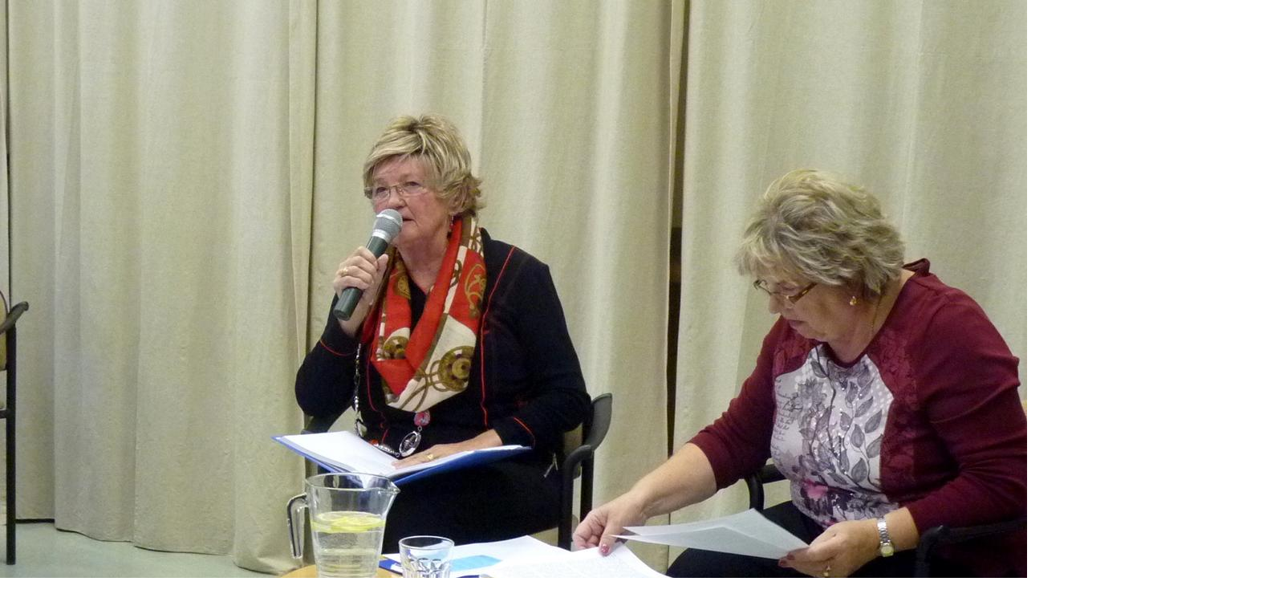

--- FILE ---
content_type: text/html; charset=UTF-8
request_url: https://www.centrum-zachar.cz/fotoalbum/seniori-seniorum-21.9.2017/k1600_p1130861_a1.-.html
body_size: 1002
content:
<?xml version="1.0" encoding="utf-8"?>
<!DOCTYPE html PUBLIC "-//W3C//DTD XHTML 1.0 Transitional//EN" "http://www.w3.org/TR/xhtml1/DTD/xhtml1-transitional.dtd">
<html lang="cs" xml:lang="cs" xmlns="http://www.w3.org/1999/xhtml">

    <head>

        <meta http-equiv="content-type" content="text/html; charset=utf-8" />
        <meta name="description" content="Centrum pro seniory Zachar v Kroměříži je spolek, který se zaměřuje na aktivní stáří a zdravý životní styl seniorů. Umožňuje seniorům seberealizaci v zájmové, umělecké a tvůrčí činnosti, organizuje vzdělávací kurzy, podporuje pohybovou aktivitu seniorů, společná setkávání a navazování nových přátelství." />
        <meta name="keywords" content="Centrum pro seniory,Klub seniorů,senior,Kroměříž,zdravotně postižená mládež" />
        <meta name="robots" content="all,follow" />
        <meta name="author" content="<!--/ u_author /-->" />
        <link rel="stylesheet" href="/style.1656712447.1.css" type="text/css" />
        
        <script type="text/javascript" src="https://www001.estranky.cz/user/js/index.js" id="index_script" ></script>
        <title>
            Centrum pro seniory Zachar
        </title>

        <style>
          body {margin: 0px; padding: 0px;}
        </style>
    </head>
<body>
    <script language="JavaScript" type="text/javascript">
    <!--
      index_setCookieData('index_curr_fullphoto', 1148);
    //-->
  </script>
  <a href="javascript: close();"><img src="/img/original/1148/k1600_p1130861_a1.jpg" border="0" alt="K1600_P1130861_A1" width="1599" height="1200"></a>

<!-- NO GEMIUS -->
</body>
</html>


--- FILE ---
content_type: text/css
request_url: https://www.centrum-zachar.cz/style.1656712447.1.css
body_size: 15049
content:
@font-face {
    font-family: "OpenSans-BoldItalic";
    src: url('https://s3b.estranky.cz/img/d/1000000300/OpenSans-BoldItalic.eot');
}
@font-face {
    font-family: "OpenSans-BoldItalic";
    src: url('https://s3b.estranky.cz/img/d/1000000300/OpenSans-BoldItalic.ttf') format("truetype");
}
@font-face {
    font-family: "OpenSans-SemiBoldItalic";
    src: url('https://s3b.estranky.cz/img/d/1000000300/OpenSans-SemiboldItalic.eot');
}
@font-face {
    font-family: "OpenSans-SemiBoldItalic";
    src: url('https://s3b.estranky.cz/img/d/1000000300/OpenSans-SemiboldItalic.ttf') format("truetype");
}
* {
    margin: 0;
    padding: 0;
}
#leaderboard-top {
  display: none!important;
  margin: 0 auto;
   width: 85%;
}
@media(min-width: 991px) {
  #leaderboard-top {
    display: block!important;
  }
}
#m-leaderboard-top {
  display: block!important;
}
@media(min-width: 991px) {
  #m-leaderboard-top {
    display: none!important;
    margin: 0 auto 15px;
    width: 100%;
  }
}
#m-square-1 {
  display: block!important;
  margin: 5px auto;
  width: 95%;
}
@media(min-width: 991px) {
 #m-square-1 {
    display: none!important;
  }
}
#square-1 {
  display: none!important;
}
@media(min-width: 991px) {
 #square-1 {
    display: inline-block!important;
  }
}

#m-sticky {
  display: inline-block;
}
@media(min-width: 991px) {
  #m-sticky {
     display: none!important;
  }
}

.accessibility-links {
    display: none;
}
#document {
    position: relative;
}
#document a {
    text-decoration: none;
    color: #594A5F;
    border-bottom: 1px solid #CCC;
}
#document a:hover {
    text-decoration: none;
    color: #594A5F;
    border-bottom: 1px solid #F6F6F6;
}
img {
    border: none;
}
.clear {
    clear: both;
    height: 0px;
    width: 100%;
}
*:first-child+html #clear1 {
    line-height: 10px;
}
input, textarea {
    font-family: Arial;
    background: #F1F1F1;
    border: 1px solid;
    border-color: #c1bfc3 #dcdadf #dcdadf #c1bfc3; 
    border-radius: 3px;
    box-shadow: 1px 1px 2px 0 #CCC inset;
}
#basket_preview_form input, #product-detail input, #sendsearch, #send-mail-list, #individual, #firm, #sameaddress, #usernewsletter{
    border: none;
    box-shadow: none;
    background: none;
    border-radius: 0;
}
#basket_preview_form table td.title + td input {
    border: 1px solid;
    border-color: #C1BFC3 #DCDADF #DCDADF #C1BFC3;
    border-radius: 3px;
}
input.submit {
    box-shadow: none;
    border-radius: 0;
}
hr {
    display: none;
}
fieldset {
    border: none;
}
html, body {
    text-align: center;
}
body {
    background: url('https://s3b.estranky.cz/img/d/1000000300/bg.jpg') repeat 0 0;
    color: #594A5F;
    font-family: Arial;
    font-size: 13px;
    line-height: 20px;
}
#whole-page {
    text-align: left;
    position: relative;
}
#document {
    background: url('https://s3b.estranky.cz/img/d/1000000300/document_in.png') repeat-y 0 0;
    margin: 0 auto;
    width: 982px;
}
*html #document {
    background: url('https://s3b.estranky.cz/img/d/1000000300/document_in_ie6.gif') repeat-y 0 0;
    overflow: hidden;
    position: static;
}
*html #body {
    margin-top: -20px;
}
#content {text-shadow: 1px 1px 1px white;}

/*******************************************HEADER*******************************************/
#header {
    background: url('https://s3b.estranky.cz/img/d/1000000300/bg.jpg') repeat 0 0;
    width: 980px;
    margin-left: 1px;
}
#header .inner_frame {
    padding: 35px 0;
}
h1.head-left {
    text-align: left;
}
h1.head-center {
    text-align: center;
}
h1.head-right {
    text-align: right;
}
#header h1 a:hover {
    text-decoration: none;
    border: none;
}
#header .inner_frame h1 a {
    font-family: "OpenSans-BoldItalic";
    font-size: 29px;
    background: url('https://s3b.estranky.cz/img/d/1000000300/head_title_left.png') no-repeat 0% 63%;
    padding-left: 153px;
    line-height: 35px;
    border-bottom: none;
    display: inline-block;
}
* html #header .inner_frame h1 a {
    background: url('https://s3b.estranky.cz/img/d/1000000300/head_title_left_ie6.gif') no-repeat 0% 63%;
}
#header .inner_frame h1 a span {
    background: url('https://s3b.estranky.cz/img/d/1000000300/head_title_right.png') no-repeat 100% 63%;
    padding-right: 153px;
    display: block;
}
* html #header .inner_frame h1 a span {
    background: url('https://s3b.estranky.cz/img/d/1000000300/head_title_right_ie6.gif') no-repeat 100% 63%;
}




/************************************************MENU*******************************************/
#clear2 {
    background: url('https://s3b.estranky.cz/img/d/1000000300/menu_bottom.png') no-repeat 0% -7px;
    height: 95px;
    width: 980px;
}
#navigation {
    width: 980px;
    padding-top: 3px;
    background: url('https://s3b.estranky.cz/img/d/1000000300/menu_top.jpg') no-repeat 0 0;
    position: relative;
    top: 0;
    left: 0;
    text-shadow: 1px 1px 1px #666;
}
* html #navigation {
    z-index: 3000;
    position: static;
}
*:first-child+html #navigation {
    position: static;
    line-height: 10px;
    padding-top: 5px;
}
#navigation menu:after, #basket_preview_form fieldset p:after {
    clear: both;
    content: ".";
    display: block;
    height: 0;
    line-height: 0;
    visibility: hidden;
}
* html #navigation menu, * html #basket_preview_form fieldset p {zoom: 1;}
*:first-child+html #navigation menu, *:first-child+html #basket_preview_form fieldset p {zoom: 1;}
* html #clear2 {
    background: url('https://s3b.estranky.cz/img/d/1000000300/menu_bottom_ie6.gif') no-repeat 0% 0%;
    z-index: 1000;
    position: static;
    margin-top: -20px;
}
#navigation h2 {
    display: none;
}
#navigation menu {
    background: url('https://s3b.estranky.cz/img/d/1000000300/menu_center.jpg') repeat-y 0 0;
    height: 100%;
    padding: 0 60px;
    text-align: center;
}
* html #navigation menu{
    padding-bottom: 0;
    margin-bottom: 0;
}
*:first-child+html #navigation menu {
    padding: 0 0 0 25px;
}
nav menu > li.level_1 {overflow: unset !important;}
ul.level_2 { position: absolute; top: 40px; z-index:999; background: #DE4343; border: 1px solid white;}
ul.level_2 > li { display: block !important; width: 100%;}
ul.level_2 > li > a {float: none;}
#navigation menu li {
    line-height: 55px;
    display: inline-table;
    position: relative;
    margin: 0 5px;
    list-style: none;
    text-align: left;
}
* html #navigation menu li {
    height: 55px;
}
*:first-child+html #navigation menu li {
    display: block;
    float: left;
    overflow: visible !important;
}
#navigation menu li a {
    white-space: nowrap;
    padding: 4px 9px 4px 0;
    text-decoration: none;
    color: #FFF;
    font-weight: bold;
    font-size: 15px;
    border-bottom: none;
    position: relative;
}
* html #navigation menu li a {
    padding: 0 9px 0 0px;
    display: inline-block;
    margin-top: 15px;
    height: 26px;
    line-height: 26px
}
*:first-child+html #navigation menu li a {
    padding: 0 9px 0 0;
    height: 50px;
}
#navigation menu li a span {
    padding: 4px 0 4px 8px;
}
* html #navigation menu li a span { 
    margin-right: 0px;
    display: inline-block;
    height: 18px;
    line-height: 18px
}
*:first-child+html #navigation menu li a span {
    padding-right: 2px;
}
#navigation menu li a:hover, #navigation menu li.submenu-over a:hover {
    background: url('https://s3b.estranky.cz/img/d/1000000300/menu-li-right.png') no-repeat 100% -26px;
    text-decoration: none;
    border-bottom: none;
    color: #cd4139;
    text-shadow: 1px 1px 1px white;
}
* html #navigation menu li a:hover, * html #navigation menu li.submenu-over a:hover {
    background: url('https://s3b.estranky.cz/img/d/1000000300/menu-li-right_ie6.gif') no-repeat 100% -26px;
}
#navigation menu li a:hover span, #navigation menu li.submenu-over a:hover span {
    background: url('https://s3b.estranky.cz/img/d/1000000300/menu-li.png') no-repeat 0 -26px;
}
* html #navigation menu li a:hover span, * html #navigation menu li.submenu-over a:hover span {
    background: url('https://s3b.estranky.cz/img/d/1000000300/menu-li_ie6.gif') no-repeat 0 -26px;
}
#navigation menu li.current a, #navigation menu li.submenu-over a {
    background: url('https://s3b.estranky.cz/img/d/1000000300/menu-li-right.png') no-repeat 100% 0;
    text-decoration: none;
    color: #FFF;
    text-shadow: 1px 1px 1px #666;
}
* html #navigation menu li.current a, * html #navigation menu li.submenu-over a {
    background: url('https://s3b.estranky.cz/img/d/1000000300/menu-li-right_ie6.gif') no-repeat 100% 0;
}
#navigation menu li.current a span, #navigation menu li.submenu-over a span {
    background: url('https://s3b.estranky.cz/img/d/1000000300/menu-li.png') no-repeat 0 0;
}
* html #navigation menu li.current a span, * html #navigation menu li.submenu-over a span {
    background: url('https://s3b.estranky.cz/img/d/1000000300/menu-li_ie6.gif') no-repeat 0 0;
}


/********************************************SUBMENU*****************************************/
#navigation menu li.submenu-over {
    position: relative;
    z-index: 9999;
}
#navigation menu li ul.classic, #navigation menu li ul.submenu, #navigation menu li ul.click, #navigation menu li ul.onmouse {
    display: none;
}
#navigation menu li.submenu-over ul.onmouse, #navigation menu li:hover ul.onmouse, #navigation menu li.submenu-over ul.click {
    position: absolute;
    top: 19px;
    left: 1px;
    list-style: none;
    display: block;
    background: #b0312a;
    margin: 0px;
    padding: 0;
    width: 400px;
    text-align: left;
    border: 1px solid #FFF;
    box-shadow: 0 0 1px 1px #FFF;
    overflow: hidden;
}
* html #navigation menu li.submenu-over ul.onmouse, * html #navigation menu li:hover ul.onmouse, * html #navigation menu li.submenu-over ul.click {
    top: 40px;
    z-index: 8000;
    float: left;
}
*:first-child+html #navigation menu li.submenu-over ul.onmouse, *:first-child+html #navigation menu li:hover ul.onmouse, *:first-child+html #navigation menu li.submenu-over ul.click {
    top: 40px;
}
#navigation menu li.submenu-over ul.onmouse li, #navigation menu li:hover ul.onmouse li, #navigation menu li.submenu-over ul.click li {
    list-style: none;
    width: 400px;
    float: none;
    margin: 10px 8px 10px 15px;
    display: block;
    line-height: 27px;
    overflow: hidden;
}
* html #navigation menu li.submenu-over ul.onmouse li, * html #navigation menu li:hover ul.onmouse li, * html #navigation menu li.submenu-over ul.click li {
    margin: 0px 8px 0 15px;
    line-height: 30px;
    padding: 0;
    height: auto;
    position:relative;
}
#navigation menu li.submenu-over ul.onmouse li a, #navigation menu li:hover ul.onmouse li a, #navigation menu li.submenu-over ul.click li a {
    background: none;
    white-space: normal;
}
* html #navigation menu li.submenu-over ul.onmouse li a, * html #navigation menu li:hover ul.onmouse li a, * html #navigation menu li.submenu-over ul.click li a {
    line-height: 30px;
    padding: 0;
    display: inline;
    margin: 10px 0;
    text-decoration: underline;
}
*:first-child+html #navigation menu li.submenu-over ul.onmouse li a, *:first-child+html #navigation menu li:hover ul.onmouse li a, *:first-child+html #navigation menu li.submenu-over ul.click li a  {
    border-bottom: 1px solid #CCC;
    padding: 0;
}
#navigation menu li.submenu-over ul.onmouse li a span, #navigation menu li:hover ul.onmouse li a span, #navigation menu li.submenu-over ul.click li a span {
    background: none;
}
* html #navigation menu li.submenu-over ul.onmouse li a span, * html #navigation menu li:hover ul.onmouse li a span, * html #navigation menu li.submenu-over ul.click li a span  {
    padding: 0;
    display: inline;
}
*:first-child+html #navigation menu li.submenu-over ul.onmouse li a span, *:first-child+html #navigation menu li:hover ul.onmouse li a span, *:first-child+html #navigation menu li.submenu-over ul.click li a span {
    padding: 0;
}
#navigation menu li.submenu-over ul.onmouse li a:hover, #navigation menu li:hover ul.onmouse li a:hover, #navigation menu li.submenu-over ul.click li a:hover {
    background: url('https://s3b.estranky.cz/img/d/1000000300/menu-li-right.png') no-repeat 100% -26px;
    text-decoration: none;
    color: #cd4139;
}
* html #navigation menu li.submenu-over ul.onmouse li a:hover, * html #navigation menu li:hover ul.onmouse li a:hover, * html #navigation menu li.submenu-over ul.click li a:hover {
    text-decoration: none;
    color: #FFF;
    background: none;
}
*:first-child+html #navigation menu li.submenu-over ul.onmouse li a:hover, *:first-child+html #navigation menu li:hover ul.onmouse li a:hover, *:first-child+html #navigation menu li.submenu-over ul.click li a:hover {
    border: 1px solid #b0312a;
    color: #FFF;
    background: none;
}
#navigation menu li.submenu-over ul.onmouse li a:hover span, #navigation menu li:hover ul.onmouse li a:hover span, #navigation menu li.submenu-over ul.click li a:hover span {
    background: url('https://s3b.estranky.cz/img/d/1000000300/menu-li.png') no-repeat 0 -26px;  
}
* html #navigation menu li.submenu-over ul.onmouse li a:hover span, * html #navigation menu li:hover ul.onmouse li a:hover span, * html #navigation menu li.submenu-over ul.click li a:hover span {
    background: none;
}
*:first-child+html #navigation menu li.submenu-over ul.onmouse li a:hover span, *:first-child+html #navigation menu li:hover ul.onmouse li a:hover span, *:first-child+html #navigation menu li.submenu-over ul.click li a:hover span {
    background: none;
}
* html menu.menu-type-onclick li.submenu-over {
    overflow: visible !important;
}



/********************************************NAV-COLUMN************************************/
.column {
    float: right;
    width: 283px;
    margin-top: -60px;
    position: relative;
    margin-right: 40px;
}
* html .column {
    margin-right: 20px;
    z-index: 10;
}
.column .column {
    float: none;
    margin: 0;
}
#portrait {
    background: url('https://s3b.estranky.cz/img/d/1000000300/portrait.png') no-repeat 100% 0%;
    padding: 10px 0 0 0;
}
* html #portrait {
    background: url('https://s3b.estranky.cz/img/d/1000000300/portrait_ie6.gif') no-repeat 100% 0%;
}
#portrait .inner_frame {
    background: url('https://s3b.estranky.cz/img/d/1000000300/portrait_inner_frame.png') no-repeat 100% 100%;
}
* html #portrait .inner_frame {
    background: url('https://s3b.estranky.cz/img/d/1000000300/portrait_inner_frame_ie6.gif') no-repeat 100% 100%;
}
.section {
    background: url('https://s3b.estranky.cz/img/d/1000000300/section.png') no-repeat 100% 100%;
    margin: 10px 0;
    padding-bottom: 15px;
}
* html .section {
    background: url('https://s3b.estranky.cz/img/d/1000000300/section_ie6.gif') no-repeat 100% 100%;
}
.section h2 {
    font-family: "OpenSans-BoldItalic";
    font-size: 19px;
    background: url('https://s3b.estranky.cz/img/d/1000000300/section_h2.png') no-repeat 0 0;
    line-height: 40px;
    color: #f6f6f6;
    padding: 16px 35px 0px 25px;
    height: 45px;
    text-shadow: 1px 1px 2px #666;
    font-weight: 500;
}
* html .section h2 {
    padding-bottom: 5px;
    background: url('https://s3b.estranky.cz/img/d/1000000300/section_h2_ie6.gif') no-repeat 0 0;
}
.section .inner_frame {
    background: url('https://s3b.estranky.cz/img/d/1000000300/sec_inner_frame.png') repeat-y 0 0;
    margin-left: 5px;
    padding: 15px 25px 30px 24px;
    overflow: hidden;
}
* html .section .inner_frame {
    background: url('https://s3b.estranky.cz/img/d/1000000300/sec_inner_frame_ie6.gif') repeat-y 0 0;
    position: relative;
    width: 278px;
}
.section ul {
    margin-right: 11px;
}
.section li {
    list-style: none;
    border-bottom: 1px solid #FFF;
}
#ecategory li {
    border-bottom: none;
}
#nav-column .section li a {
    color: #594A5F;
    display: block;
    border-bottom: 1px solid #D2D0D3;
    padding: 4px 0 4px 0;
    font-weight: bold;
    overflow: hidden;
    word-wrap: break-word;
}
#nav-column .section li a:hover {
    color: #777;
    border-bottom: 1px solid #D2D0D3;
}
#portrait .inner_frame img, #last-photo .inner_frame img, #last-photo .inner_frame a, #last-photo .inner_frame a:hover, #block-comments .comment .comment-answer a:hover {
    border: none;
}
#portrait .inner_frame, #last-photo .inner_frame {
    text-align: center;
    padding: 15px 30px 30px 30px;
}
#portrait .inner_frame a {
    display: block;
    background: url('https://s3b.estranky.cz/img/d/1000000300/portrait-img.jpg') repeat-y 50% 0%;
    border-bottom: none;
}
#languages .inner_frame a {
    margin: 5px 9px 3px 0;
    white-space: nowrap;
    float: left;
}
#contact-nav p {
    margin: 15px 0;
    word-wrap: break-word;
}
#photo-album-nav li.current a, #ecategory .inner_frame li ul li a {
    background: url('https://s3b.estranky.cz/img/d/1000000300/photo_li.gif') no-repeat 0 50%;
    padding-left: 17px;
}
#ecategory li.current a {
    text-decoration: underline;
}
#ecategory li.current ul li a {
    text-decoration: none;
}
div#fb-likebox-feed, div#fb-likebox-feed div#fb-likebox-feed_div { overflow: hidden; }

#send-mail-list, #sendsearch, #block-comments form input.submit, #login input.submit, #eshop .submit, #eshop .login-info fieldset p span.clButton input, #eshop .login-info fieldset p span.i_submit input{
    background: url('https://s3b.estranky.cz/img/d/1000000300/button_left.png') no-repeat 0 0;
    border: none;
    height: 32px;
    color: #FFF;
    font-weight: bold;
    cursor: pointer;
    font-size: 12px;
    text-transform: uppercase;
    text-shadow: 1px 1px 1px #666;
    padding: 0 4px 0 7px;
}
#eshop .login-info fieldset p span.clButton input, #eshop .login-info fieldset p span.i_submit input {
    width: auto;
}
* html #send-mail-list, * html #sendsearch, * html #block-comments form input.submit, * html #login input.submit, * html #eshop .submit {
    padding: 0px 0px 0px 4px;
}
*:first-child+html #send-mail-list, *:first-child+html #sendsearch, *:first-child+html #block-comments form input.submit, *:first-child+html #login input.submit, *:first-child+html #eshop .submit {
    padding: 0 4px 1px 7px;
}
.clButton, .i_submit {
    background: url('https://s3b.estranky.cz/img/d/1000000300/button_right.png') no-repeat 100% 0;
    padding-right: 3px;
    display: inline-block;
}
#mail-list-key, #key, #login form div input {
    height: 29px;
    padding: 0 5px;
    padding-top/*\**/: 4px\9;
    height/*\**/: 23px\9;
    width: 125px;
    margin: 0 5px 0 0;
    color: #8f8f8f;
    font-style: italic;
    font-weight: bold;
    overflow: hidden;
}
* html #mail-list-key, * html #key, * html #login form div input {
    overflow-y: visible;
    overflow-x: hidden;
    float: left;
    width: 115px;
    padding: 5px;
    display: block;
    line-height: 19px;
}
*:first-child+html #mail-list-key, *:first-child+html #key, *:first-child+html #login form div input {
    margin-bottom: 2px;
    width: 105px;
    padding-top: 5px;
    height: 23px;
}
#login label {
    float: none;
    width: auto
}
#login form div input {
    float: none;
    width: 208px;
}
* html #login form div input {
    width: 208px;
}
*:first-child+html #login form div input {
    width: 208px;
}
#login span.clButton, #login span.i_submit {
    float: right;
    margin-right: 8px;
}
* html #login span.clButton, * html #login span.i_submit {
    margin-top: 10px;
    margin-right: 20px;
}
#login form p {
    margin-top: 10px;
}
#login form a {
    display: inline;
}
* html #login form p a {
    margin-right: 5px;
}
*:first-child+html #login form a {
    display: block;
    border: none;
}
#login span.clButton, #login span.i_submit, #login form div label {
    margin-top: 5px;
}
#calendar {
    color: #554a59;
}
* html #calendar .inner_frame table,* html #stats .inner_frame table {
    font-size:13px;
}
#calendar caption {
    display: none;
}
#calendar table {
    width: 220px;
    text-align: center;
    border-collapse: collapse;
    border-color: #d9d9d9;
    border-width: 1px;
}
#archive-month .archive-nav-c a {
    text-transform: capitalize;
}
#calendar table, #calendar table thead, #calendar table thead tr, #calendar table thead tr td, #calendar table thead tr th{
    border: none;
}
#calendar table thead tr td {
    font-weight: bold;
    font-style: italic;
}
* html div#calendar table thead tr td {
    overflow: hidden;
}
#calendar .archive-nav-l, #calendar .archive-nav-r, #calendar .archive-nav-l a, #calendar .archive-nav-r a {
    background: url('https://s3b.estranky.cz/img/d/1000000300/calendar_month.png') no-repeat
}
#calendar .archive-nav-l {
    background-position: -32px 2px;
}
#calendar .archive-nav-r {
    background-position: -32px -20px;
}
#calendar .archive-nav-l a {
    background-position: 1px 2px;
}
#calendar .archive-nav-l a:hover {
    background-position: -32px 2px;
}
#calendar .archive-nav-r a {
    background-position: 1px -19px;
}
#calendar .archive-nav-r a:hover {
    background-position: -32px -19px;
}
#calendar .archive-nav-l {
    background-position/*\**/: -26px 3px\9
}
#calendar .archive-nav-r {
    background-position/*\**/: -25px -19px\9
}
#calendar #archive-small .archive-nav-l {
    background-position/*\**/: -32px 3px\9
}
#calendar #archive-small .archive-nav-r {
    background-position/*\**/: -32px -19px\9
}
*:first-child+html #calendar .archive-nav-l {
    background-position: -32px 3px;
}
*:first-child+html #calendar .archive-nav-r {
    background-position: -32px -20px;
}
* html #calendar #archive-small .archive-nav-c a {
    padding: 0;
}
* html #calendar .archive-nav-l {
    background-position: -32px 2px;
}
* html #calendar .archive-nav-r {
    background-position: -32px -20px;
}
#calendar .archive-nav-l a, #calendar .archive-nav-l, #calendar .archive-nav-r a, #calendar .archive-nav-r {
    display: inline-block;
    font-size: 0;
    height: 18px;
    width: 18px;
    color: #F6F6F6;
    border: none;
}
#archive-days th {
    font-weight: normal;
    padding: 6px 0;
}
#calendar table tbody {
    border: none;
}
#calendar table tbody tr td {
    height: 29px;
    width: 29px;
    border: 1px solid #CECECE;
    font-weight: bold;
    font-size: 13px;
}
#calendar table tbody tr td a {
    background: url('https://s3b.estranky.cz/img/d/1000000300/calendar_a.png') no-repeat 0 0;
    display: block;
    padding: 5px 0;
    color: #FFF;
    text-shadow: 1px 1px 1px #666;
    border: none;
}
* html #calendar table tbody tr td a {
    padding: 6px 0px;
    width: 30px;
}
#calendar table tbody tr td a:hover {
    color: #FFF;
    border-bottom: none;
}
#calendar .day_empty {
    background-color: #F6F6F6;
}
#calendar .day_inactive {
    background-color: #FFF;
}
#calendar #archive-small td.archive-nav-c a {
    display: inline;
    background: none;
    color: #594A5F;
    text-shadow: 1px 1px 1px white;
}
#calendar #archive-small td.archive-nav-c a:hover {
    color: #777;
}
#calendar #archive-small td{
    border: none;
}
#calendar #archive-small .archive-nav-l a, #calendar #archive-small .archive-nav-r a {
    display: block;
    padding: 0;
}
#calendar #archive-small .archive-nav-c {
    height: auto;
    width: 155px;
}
#stats .inner_frame table tbody tr th, #stats .inner_frame table tfoot tr th {
    display: block;
    margin-right: 5px;
    text-align: left;
}
#stats .inner_frame table tbody tr td, #stats .inner_frame table tfoot tr td {
    text-align: left;
}
#fb_likebox_width {
    width: 182px;
    margin: 0 auto;
}



/*************************************************BODY***************************************/

#breadcrumb-nav {
    color: white;
    margin: -73px 0 0 41px;
    position: relative;
    width: 900px;
    font-size: 11px;
    text-shadow: 1px 1px 1px black;
    height: 100%;
    width: 602px;
}
#breadcrumb-nav a {
    color: #FFF;
    text-decoration: underline;
    padding-right: 15px;
    margin-right: 7px;
    background: url('https://s3b.estranky.cz/img/d/1000000300/breadcrumb_nav.png') no-repeat 100% 75%;
    border: none;
}
* html #breadcrumb-nav a {
    background: url('https://s3b.estranky.cz/img/d/1000000300/breadcrumb_nav_ie6.gif') no-repeat 100% 75%;
}
#breadcrumb-nav a:hover {
    color: #FFF;
    text-decoration: none;
}
#logo-in-content {
    height: 200px;
    margin: 30px;
    background: #F6F6F6 url('/img/ulogo.2.jpeg') no-repeat;
}
#content {
    background: url('https://s3b.estranky.cz/img/d/1000000300/content.png') no-repeat 0 0;
    float: left;
    &float: none;
    width: 603px;
    position: relative;
    margin-left: 40px;
    margin-top: -50px;
}
* html #content {
    background: url('https://s3b.estranky.cz/img/d/1000000300/content_ie6.gif') no-repeat 0 0;
    overflow: hidden;
    display: block;
}
#content ul, #content ol {
    padding-left: 15px;
}
#content h2 {
    background: url('https://s3b.estranky.cz/img/d/1000000300/line_h2.jpg') repeat-x 0 100%;
    font-family: "OpenSans-SemiBoldItalic";
    padding: 0 0 10px 0;
    width: 535px;
    color: #4D4251;
    font-size: 25px;
    overflow: hidden;
    word-wrap: break-word;
    margin-bottom: 10px;
    line-height: 1.1em;
}
#content .editor-area h2 {
    background: none;
    font-size: 23px;
    margin-bottom: 0;
}
#perex, #articles, #photo-album, #archive, #content .article, #slide, #rss-channels, #eshop .products, #product-search {
    background: transparent url('https://s3b.estranky.cz/img/d/1000000300/content_bg.png') repeat-y 0 0; 
    padding: 0 37px 15px 30px;
    display: block;
}
* html #perex, * html #articles, * html #photo-album, * html #archive, * html #content .article, * html #slide, * html #rss-channels {
    background: #FFF url('https://s3b.estranky.cz/img/d/1000000300/content_bg_ie6.gif') repeat-y 0 0; 
}
* html #articles {
    position: relative;
} 
#perex .editor-area {
    padding-bottom: 15px;
}
#content #articles .section_article h3 {
    margin-bottom: 5px;
}
#content #articles .section_article div {
    color: #666;
    font-style: italic;
}
#content #articles .article, #archive .article, #eshop .products .article {
    background: none;
    padding: 20px 0;
}
#articles .editor-area {
    padding-bottom: 15px;
}
.article .preview img {
     margin: 5px 0;
}
#articles .article h2, #archive .article h2 {
    float: right;
    padding: 2px 0 0 0;
    width: 420px;
    background: none;
    color: #594A5F;
    font-size: 19px;
    margin-bottom: 9px;
    line-height: 27px;
}
* html #articles .article h2, * html #archive .article h2 {
    position: relative;
}
#articles .article p.first, #archive .article p.first {
    height: 20px;
    line-height: 20px;
    width: 88px;
    background: url('https://s3b.estranky.cz/img/d/1000000300/date.png') no-repeat 0 0;
    text-align: center;
    padding: 5px 5px 5px 10px;
    color: #FFF;
    font-size: 13px;
    text-shadow: 1px 1px 1px #666;
}
* html #articles .article p.first, * html #archive .article p.first {
    background: url('https://s3b.estranky.cz/img/d/1000000300/date_ie6.gif') no-repeat 0 0;
}
#articles .article .editor-area, #archive .article .editor-area {
    clear: both;
    margin-left: 4px;
}
#content #articles .article .under-article, #content #archive .article .under-article {
    margin: 0px 0 0 4px;
    color: #666;
    font-style: italic;
    background: none;
    padding: 0;
}
#articles .article .under-article span, #archive .article .under-article span {
    font-weight: bold;
}
#articles .article .under-article a, #archive .article .under-article a {
    color: #df5046;
    border-bottom: 1px dotted #666;
}
#articles .article .under-article a:hover, #archive .article .under-article a:hover {
    border-bottom: none;
    text-decoration: none;
}
#content .article .editor-area {
    margin-bottom: 10px;
    padding-bottom: 0;
}

#content .article .under-article {
    padding: 10px 0;
    margin-top: 10px;
    background: url('https://s3b.estranky.cz/img/d/1000000300/line_h2.jpg') repeat-x 0 0;
}
#content .article .under-article span.art-delimit-wa, #content .article .under-article span.art-delimit-gal, #content .article .under-article span.art-delimit-sec {
    font-style: normal;
}
.list-of-pages {
    text-align: center;
    padding: 25px 100px 35px;
    margin-top: 5px;
    background: url('https://s3b.estranky.cz/img/d/1000000300/line_h2.jpg') repeat-x 0 0;
    position: relative;
}
*:first-child+html .list-of-pages {
    padding-top: 32px;
}
.list-of-pages .numbers {
    padding: 0 25px 0 15px;
}
#document .list-of-pages a, #photo_prev_div  a, #photo_next_div a {
    text-transform: capitalize;
    color: #df5046;
}
#document .list-of-pages a:hover {
    border: 1px solid #D2D0D3;
}
.list-of-pages .numbers a, .list-of-pages span, .list-of-pages .previous a, .list-of-pages .next a, #photo_prev_div a, #photo_next_div a {
    border: 1px solid #D2D0D3;
    box-shadow: 0px 0px 2px #D2D0D3;
    padding: 2px 0px;
    margin-right: 4px;
    background: #FFF;
    width: 20px;
    height: 20px;
    display: inline-block;
}
.list-of-pages .numbers span {
    display: none;
}
.list-of-pages .numbers span.actual-page {
    display: inline-block;
}
.list-of-pages .numbers span.actual-page, .list-of-pages .previous, .list-of-pages .next, .list-of-pages .numbers {
    line-height: 20px;
}
.list-of-pages .previous, .list-of-pages .next{
    width: 125px;
    display: block;
    height: 35px;
    top: 25px;
    position: absolute;
}
*:first-child+html .list-of-pages .previous, *:first-child+html .list-of-pages .next {
    top: 32px;
}
.list-of-pages .previous a, .list-of-pages .next a {
    width: auto;
    padding: 2px 5px;
}
.list-of-pages .previous {
    left: 0;
}
.list-of-pages .next {
    right: 0;
}
#section_subsections .section_article {
    margin-top: 15px;
}
#section_subsections .section_article h3 {
    font-size: 17px;
}
#product-search .products {padding: 0; background-position: -1px 0px;}
#product-search form#product-search-form {margin-bottom: 30px;}
#product-search input {vertical-align: middle;}
#product-search input#product-search-text {color: #8F8F8F; font-size: 13px; font-style: italic; font-weight: bold; padding: 0 5px; height: 28px; vertical-align: middle; width: 275px;}
*:first-child+html #product-search input#product-search-text {padding: 6px 5px 0; height: 22px;}
* html #product-search input#product-search-text {padding: 6px 5px 0; height: 30px;}

#decoration1 {
    background: url('https://s3b.estranky.cz/img/d/1000000300/decoration1.png') no-repeat 0 0;
    height: 8px;
    margin-left: 40px;
    width: 603px;
    clear: left;
}
* html #decoration1 {
    background: url('https://s3b.estranky.cz/img/d/1000000300/decoration1_ie6.gif') no-repeat 0 0;
}
#rss-channels ul {
    padding-left: 20px;
}


/**********************************************ARCHIVE*******************************************/

#archive h2 {
    padding: 10px 0;
}
#archive span {
    padding-top: 15px;
}
#archive .arch_photos {
    display: table;
}


/*****************************************BLOCK-COMMENTS*********************************/

#block-comments {
    padding-bottom: 20px;
}
#block-comments h2#comments, #product-comments h2 {
    background: url('https://s3b.estranky.cz/img/d/1000000300/comments_h2.jpg') no-repeat 0 0;
    width: auto;
    margin: 0 -38px 0 -32px;
    padding: 75px 32px 22px;
}
* html #block-comments h2#comments, * html #product-comments h2 {
    background: none;
    padding-top: 20px;
}
#comments-form {
    width: 535px;
}
#comments-form {
    font-weight: bold;
}
#comments-form input, #c_txt, #comments-form, #product-comments form {
    font-size: 13px;
}
#comments-form .message{
    color: #e5524b;
    display: block;
    margin-bottom: 10px;
}
#block-comments form fieldset legend span {
    display: none;
}
#block-comments form fieldset dl {
    position: relative;
}
#c_title, #product-comments form dd input {
    padding: 5px;
    width: 525px;
    height: 24px;
    margin-bottom: 12px;
}
* html #c_title, * html #product-comments form dd input {
    height: 34px;
    width: 535px;
}
#product-comments form dd input {
    color: #8F8F8F;
    font-style: italic;
    font-weight: bold;
}
#c_name, #c_validation, #product-comments #c_validation {
    padding: 5px;
    width: 245px;
    height: 24px;

    margin-bottom: 12px;
}
* html #c_name, * html #c_validation, * html #product-comments #c_validation {
    height: 34px;
    width: 255px;
}
*:first-child+html #c_name, *:first-child+html #c_validation, *:first-child+html #product-comments #c_validation {
    line-height: 24px;
}
#c_txt, #product-comments form dd textarea {
    padding: 5px;
    width: 525px;
    height: 120px;
    margin-bottom: 12px;
}
* html #c_txt, * html #product-comments form dd textarea {
    height: 130px;
    width: 535px;
}
#c_validation_div, #product-comments form #c_validation_img {
    float: right;
    width: 250px;
    text-align: right;
}
*:first-child+html #c_validation_div, *:first-child+html #product-comments form #c_validation_img {
    margin-top: -47px;
}
*:first-child+html #product-comments form #c_validation_img {
    margin-top: 0;
}
#block-comments h3 {
    margin: 30px 0 10px;
    font-size: 25px;
    font-style: italic;
}
#block-comments .comment {
    background: url('https://s3b.estranky.cz/img/d/1000000300/line_h2.jpg') repeat-x 0 0;
    padding-top: 17px;
    margin-top: 15px;
}
#block-comments .comment-headline {
    color: #666;
    font-style: italic;
    font-size: 12px;
}
#block-comments .admin .comment-headline {
    background: #E0E0E0;
    padding: 5px;
}
#block-comments .comment-headline h3 {
    margin: 0;
    color: #594A5F;
    font-style: normal;
    font-size: 17px;
    padding-bottom: 2px;
}
#block-comments .comment .comment-text {
    color: #594A5F;
    padding-top: 5px;
    word-wrap: break-word;
}
#block-comments .comment .comment-answer {
    margin-top: 5px;
}
#block-comments .comment .comment-answer a {
    background: url('https://s3b.estranky.cz/img/d/1000000300/c_answer.gif') no-repeat 0 61%;
    padding-left: 20px;
    color: #df5046;
    font-weight: bold;
    border: none;
}
#block-comments .level1 {
    margin-left: 1em;
}
#block-comments .level2 {
    margin-left: 2em;
}
#block-comments .level3 {
    margin-left: 3em;
}
#block-comments .level4 {
    margin-left: 4em;
}
#block-comments .level5 {
    margin-left: 5em;
}
#block-comments .level6 {
    margin-left: 6em;
}
#block-comments .level7 {
    margin-left: 7em;
}
#block-comments .level8 {
    margin-left: 8em;
}
#block-comments .level9 {
    margin-left: 9em;
}
#block-comments .level10 {
    margin-left: 10em;
}



/*************************************************E-SHOP***************************************/
#eshop .message-info {
    padding-left: 30px;
    padding-bottom: 20px;
}
#eshop #articles .message-info {
    padding-left: 0px;
}
#eshop .remove a, #eshop .remove a:hover {
    border: none;
}
#eshop #individual, #eshop #firm, #eshop #sameaddress {
    width: auto;
    height: auto;
    background: none;
}
#eshop #photo-detail #zoomer_middle {
    width: 263px;
}
#eshop .panel-header ul {
    padding-left: 0;
}
#eshop span.clButton, #eshop span.i_submit{
    margin-top: 15px;
    padding-left: 0;
}
#eshop .registration span, #eshop .settings span, #eshop .contact-info span {
    padding-left: 0;
    color: #ff0000;
}
#block-comments form dd input, #block-comments form dd textarea {
    color: #8F8F8F;
    font-size: 13px;
    font-style: italic;
    font-weight: bold;
}
#block-comments form dd textarea {
    max-width: 525px;
}
#eshop form table tbody tr td {
    padding-right: 5px;
}
#eshop table {
    border-collapse: collapse;
}
#content #eshop li {
    margin: 0;
}
#eshop h3 {
    font-size: 18px;
    margin: 20px 0 10px; 
}
#eshop .products .article h3 {
    font-size: 14px;
}
#eshop input {
    margin: 0 0 4px 0;
    margin/*\**/: 0 0 4px 0\9; 
}
#eshop .registration .validation {
    margin-left: 1px;
}
#eshop .registration p {
    margin-left: 2px;
}
#eshop form dd {
    margin-bottom: 0;
}
*:first-child+html #eshop .registration p label, *:first-child+html #eshop .settings p label, *:first-child+html #eshop .contact-info td label, *:first-child+html #eshop .contact-info p label {
    vertical-align: middle;
}
#eshop .settings td input, #eshop .registration td input, #eshop .contact-info td input, #eshop .login-info fieldset p input {
    padding: 5px;
    width: 200px;
    height: 19px;
    _height: 34px;
    line-height/*\**/: 19px\9; 
    font-size: 13px;
}
*:first-child+html #eshop .settings td input, *:first-child+html #eshop .registration td input, *:first-child+html #eshop .contact-info td input, *:first-child+html #eshop .login-info fieldset p input {
    line-height: 19px;
}
#eshop .gennewmail fieldset p {
    width: 241px;
    margin: 20px 0;
}
#eshop .gennewmail fieldset p input{
    width: 228px;
    _width: 240px;
    height: 24px;
    _height: 34px;
    padding: 5px;
}
#eshop .gennewmail #c_validation, #eshop .registration #c_validation {
    margin-top: 5px;
}
#eshop fieldset.validation .validatin-images-set input {
    width: 228px;
    _width: 240px;
    margin-top: 1px;
}
#eshop input#usernewsletter {
    *margin: 0;
    padding: 0;    
}
#eshop .settings #usernewsletter, #eshop .settings #sameaddress, #eshop .contact-info #usernewsletter, #eshop .contact-info #sameaddress {
    vertical-align: middle;
}
#eshop .registration fieldset p {
    margin: 20px 0 13px 1px; 
}
#confirm tbody tr td, #confirm tbody tr th, #orderdone tbody tr th, #orderdone tbody tr td {
    border-bottom: 1px solid #DDD;
    padding: 2px;
}
.settings tr td label, .contact-info tr td label, .login-info fieldset p label {
    width: 115px; 
    display: block;
}
#billing_address #sameaddress + label, #account_info #individual + label, #account_info #firm + label {
    width: auto; 
    display: inline;
}
* html #billing_address label {
    width: auto; 
    display: inline;
}
#steps {
    margin: 15px 0;
}
#steps ul {
    padding-left: 0;
}
#content #steps ul li {
    color: #FFF;
    font-size: 13px;
    margin: 5px 5px 5px 0px;
    text-align: center;
    font-weight: bold;
    width: 55px;
    _width: 65px;
    text-shadow: 1px 1px 1px #666;
    background: url('https://s3b.estranky.cz/img/d/1000000300/date.png') no-repeat 0 0;
    opacity: 0.5;
    filter: alpha(opacity=50);
}
* html #content #steps ul li {
    background: url('https://s3b.estranky.cz/img/d/1000000300/date_ie6.gif') no-repeat 0 0;
}
#content #steps ul li.active {
    opacity: 1;
    filter: alpha(opacity=100);
}
#basket_preview_form tbody tr td{
    border-top: 1px solid #b4b3b5;
    padding: 2px 3px;
}
#basket_preview_form p {
    text-align: center;
}
#basket_preview_form fieldset p {
    text-align: left;
}
#basket_preview_form fieldset table + p, #basket_preview_form fieldset table + p + p {
    float: left; =float: none;
}
#basket_preview_form tr td.price, #basket_preview_form tr.border_fix td {
    border: none;
}
#eshop #confirm .price, #eshop #basket_preview_form td.price {
    font-size: 13px;
}
#eshop #basket_preview_form td.title {
    width: 32%; _width: 24%;
}
#eshop #basket_preview_form td.price {
    padding-bottom: 15px;
}
#eshop #basket_preview_form fieldset table input {
    text-align: center;
}
#eshop #basket_preview_form span.disable  {opacity: 0.4; filter: alpha(opacity=40);}
#eshop #basket_preview_form span.disable input.submit[disabled] {opacity: 1; filter: alpha(opacity=100);}
#eshop #basketpayments h3, #eshop #baskettransport h3 {
    font-weight: bold;
}
#content #eshop #basketpayments ul li, #content #eshop #baskettransport ul li {
    border-bottom: 1px solid #b4b3b5;
    background: #cdcbce;
}
#content #eshop #basketpayments ul li div, #content #eshop #baskettransport ul li div {
    background: #f6f6f6;
    margin-left: 0 !important;
    padding-left: 22px;
}
*:first-child+html #content #eshop #basketpayments ul li div, *:first-child+html #content #eshop #baskettransport ul li div {
    padding-left: 30px;
}
* html #content #eshop #basketpayments ul li div, * html #content #eshop #baskettransport ul li div {
    padding-left: 30px; font-size: xx-small;
}
*:first-child+html #eshop #basket input.add_basket {
    margin: 0;
}
#eshop #basket_preview_form fieldset span.clButton, #eshop #basket_preview_form fieldset span.i_submit {
    float: left;
    margin-right: 5px;
    margin-top: 0;
}
#eshop #basket_preview_form fieldset p a {
    text-decoration: none;
    padding: 6px 5px 8px 8px;
    _padding: 6px 15px 8px 18px;
    text-align: center;
    float: left;
}
#eshop #basket_preview_form fieldset p a:hover {
    color: white; border-bottom: none;
}
*:first-child+html #eshop input {
    margin: 0;
}
#content #eshop #basketpayments ul li input, #content #eshop #baskettransport ul li input {
    margin: 3px 2px 0 3px;
}
#content #eshop #basketpayments ul, #content #eshop #baskettransport ul {
    margin: 0 30px 0 0;
    padding-left: 0;
}
#eshop #contactaddress p, #eshop #contactaddress h3, #eshop #deliveraddress p, #eshop #deliveraddress h3 {
    padding: 0 20px 0 0;
}
#contactaddress h3, #deliveraddress h3 {
    font-size: 18px;
    font-weight: bold;
}
#eshop .products .article {
    padding: 15px 0 25px 0;
    margin: 0 4px 0 0;
    font-size: 14px;
}
#eshop .products .article .photo-wrap, #eshop #photo {
    background: #FFF;
    border: 1px solid #DBD9DE;
    box-shadow: 0 0 2px #DBD9DE;
}
#eshop .products .article .photo-wrap div {
    width: 126px;
}
#eshop .products .article span.price {
    background: #FFF;
    border: 1px solid #DBD9DE;
    box-shadow: 0 0 2px #DBD9DE;
    margin-top: 3px;
}
#eshop .article .photo-wrap, #eshop #photo-detail .photo-wrap {
    margin: 1px 3px 1px 0px;
    _margin: 1px 1px 1px 0px;
}
#eshop .products .article .editor-area {
    text-align: justify;
    font-size: 13px;
    margin-left: 0;
    margin-bottom: 0;
}
*html div#eshop .products .article .editor-area {
    line-height: 1.30em;
}
#eshop .products .article .photo-wrap {
    width: 126px;
}
#calculation p {
    margin: 5px 0;
}
#eshop #product .wrap h2 {
    line-height: 1.2em;
    margin-bottom: 15px;
}
#eshop #product .editor-area {
    background-color: #E4F0FA;
    padding: 5px;
}
#eshop #product-info table tbody tr td {
    padding: 5px 3px 0px 1px;
    vertical-align: top;
    min-width: 70px;
}
#eshop .sphotos {
    clear: left;
}
#eshop .sphotos .photo-wrap {
    float: left;
    background: #FFF;
    border: 1px solid #DBD9DE;
    box-shadow: 0 0 2px #DBD9DE;
    width: 62px;
    height: 62px;
}
#eshop .photo-wrap img {
    border: none;
}
#eshop #basket input.amount{
    top: 0;
    height: 18px; 
    height/*\**/: 17px\9; 
    text-align: center;
}
* html #eshop #basket input.amount {
    height: 32px;
    top: 4px;
}
*:first-child+html #eshop #basket input.amount{
    height: 21px;
    top: 5px !important;
}
#product-detail #basket form {
    clear: none;
}
#eshop .settings p, #eshop .contact-info p {
    margin: 15px 0 13px;
}
#eshop .settings p input.submit, #eshop .contact-info p input.submit {
    margin-top: 0px;
}
#product-comments form .validation dd {
    width: 520px;
}
#eshop #panel .inner_frame {
    padding: 5px 6px;
    background: #FFF;
}
#confirm input {
    border: none;
}
#confirm fieldset input {
    border: 1px solid;
    border-color: #C1BFC3 #DCDADF #DCDADF #C1BFC3;
    border-radius: 3px;
}
#confirm .validation {
    margin: 10px 0;
}
#confirm .validation dt label {
    font-size: 12px;
}
#eshop #confirm .validation #c_validation {
    margin-top: 5px;
}
#product-comments #c_validation {
    margin-bottom: 0;
}
#ecategory li ul {
    margin-left: 12px;
    margin-right: 0;
}
.login-info fieldset p label {
    float: left;
    padding: 4px 0;
}
.login-info, .contact-info {
    border: 1px solid #D1D1D3;
    padding: 10px 5px;
}
#eshop .registration {
    border: none;
}
.contact-info {
    padding: 0 5px 10px 5px;
}
.contact-info h4 {
    padding: 7px 0 2px 0;
    font-size: 14px;
}
#paging {
    clear: both;
}
#paging a, #paging span {
    padding: 0 25px 0 15px;
    color: #df5046;
    border: 1px solid #D2D0D3;
    box-shadow: 0px 0px 2px #D2D0D3;
    padding: 2px 0px 4px;
    margin-right: 4px;
    background: #FFF;
    display: inline-block;
    width: 22px;
    height: 18px;
}
#paging a#next, #paging a#previous {
    background: none;
    border: none;
    box-shadow: none;
}
#paging span.current {
    color: #594A5F;
}
#paging a:hover {
    border: 1px solid #D2D0D3;
}



/********************************************PHOTO-ALBUM**********************************/

#photo-album .editor-area {
    width: 535px;
    padding-bottom: 15px;
}
#photo-album #folders {
    padding-bottom: 15px;
}
#photo-album #photos {
    padding-top: 15px;
}
* html #photo-album #photos {
    height: 100%;
}
*:first-child+html #photo-album #photos {
    height: 100%;
}
#folders .folder, #archive .folder {
    width: 145px;
    float: left;
    margin: 20px 15px 20px 0;
    height: 22em;
}
#archive .folder {
    margin: 20px 9px 0 0;
}
.photo-wrap a {
    border-bottom: none !important;
}
#folders .folder .photo-wrap, #photos .photo-wrap, #archive .folder .photo-wrap, #preview-folder .wrap .box, #thumbnav .box, #slide .slidebar a img, #last-photo .wrap-of-wrap {
    background: #FFF;
    border: 1px solid #DBD9DE;
    box-shadow: 0 0 2px #DBD9DE;
}
#last-photo .wrap-of-wrap {
    width: 100px;
    height: 100px;
    margin: 0 auto;
}
.folder .folder-info {
    color: #666;
    font-style: italic;
}
.folder .folder-info h3 {
    display: inline-block;
    font-family: "OpenSans-SemiBoldItalic";
    margin: 13px 0 8px;
    color: #594A5F;
    font-size: 17px;
    font-style: normal;
    word-wrap: break-word;
    max-height: 62px;
    padding-bottom: 2px;
}
#photos .photo-wrap, #preview-folder .wrap .box, #thumbnav .box {
    float: left;
    margin: 10px 0 0 0;
}
#photos .photo-wrap div, #preview-folder .box div, #thumbnav .box div, .folder .photo-wrap div, #folders .folder .photo-wrap div, #archive .folder .photo-wrap div, #last-photo .wrap-of-wrap .wrap-of-photo{
    height: 100px;
    width: 100px;
    text-align: center;
    display: table;
    overflow: hidden;
}
#eshop .products .article .photo-wrap {
    width: 126px;
}
* html #photos .photo-wrap div, * html #preview-folder .box div, * html #thumbnav .box div, * html .folder .photo-wrap div, * html #folders .folder .photo-wrap div, * html #archive .folder .photo-wrap div, * html #last-photo .wrap-of-wrap .wrap-of-photo {
    height: 100px;
    width: 120px;
}
#folders .folder .photo-wrap div, #archive .folder .photo-wrap div {
    height: 120px;
    width: 100%;
}
#eshop .products .article .photo-wrap div {
    width: 126px;
}
#thumbnav .box div a, #photos .photo-wrap div a, #preview-folder .box div a, .folder .photo-wrap div a, #last-photo .wrap-of-wrap .wrap-of-photo a{
    =margin: 2px 0px 0px 0px;
    height: 100%;
    =height: auto;
    =position: absolute;
    =top: 50%;
    =left: 50%;
    display: table-cell;
    vertical-align: middle;
    =border: none;
}
#thumbnav .box div a img, #photos .photo-wrap div a img, #preview-folder .box div a img, .folder .photo-wrap div a img, #last-photo .wrap-of-wrap .wrap-of-photo a img {
    =position: relative; 
    =top: -50%;
    =left: -50%;
}
#click h3 {
    font-size: 16px;
}
#photo_curr_comment {
    margin-top: 15px;
}
#slide {
    padding-right: 20px;
}
#slide-img-width {
    padding: 20px 37px;
    border: 1px solid #DBD9DE;
    box-shadow: 0 0 2px #DBD9DE;
    background: #FFF;
}
#photo_prev_div {
    float: left;
}
#photo_next_div {
    float: right;
}
#slide .slidenav, #click, #click h3 {
    padding: 0 0 20px 0;
    clear: left;
    margin-right: 16px;
}
#slide .slidenav {
    position: relative;
}
#slide .slidenav #photo_prev_div, #slide .slidenav #photo_next_div {
    position: absolute;
    margin-top: 0;
}
#slide .slidenav #photo_prev_div {
    left: 0;
}
#slide .slidenav #photo_next_div {
    right: 0;
}
#slide .slidenav a {
    display: block;
    margin: 0 auto;
    width: 110px;
    padding-top: 3px;
}
#slide .slidenav div a {
    margin: 0;
    width: auto;
    padding: 2px 11px;
}
#thumbnav, #slide .slidebar {
    float: left;
    margin-bottom: 20px;
}
#slide .slidebar {
    white-space: nowrap;
    width: 536px;
    overflow-x: scroll;
}
#slide .slidebar a img {
    padding: 5px;
}


/*************************************************FOOTER***************************************/
#footer {
    background: url('https://s3b.estranky.cz/img/d/1000000300/footer.png') no-repeat 0 0;
    background-position: center top;
    margin: 0 11px;
    padding: 45px 30px;
    text-align: center;
    color: #999;
    overflow: hidden;
}
* html #footer {
    background: none;
    padding: 45px 0 0 0;
}
* html #footer .inner_frame {
    background: url('https://s3b.estranky.cz/img/d/1000000300/footer_ie6.jpg') no-repeat 0 0;
    padding-top: 19px;
}
* html #footer .inner_frame p {
    padding: 45px 30px;
    background: url('https://s3b.estranky.cz/img/d/1000000300/bg.jpg') repeat 0 0;
    position: relative;
}
#footer a, #footer span {
    color: #999;
    text-shadow: 1px 1px 1px white;
    word-wrap: break-word;
}
#footer a.rss {
    background: url('https://s3b.estranky.cz/img/d/1000000300/rss.png') no-repeat 0 0;
    margin: 0px 0px 0 5px;
    color: white;
    font-size: 12px;
    font-weight: bold;
    padding: 2px 25px 1px 6px;
    text-shadow: none;
    border: none;
}
#footer a.promolink, #footer a.promolink:hover {
    border: none;
}
* html #footer a.promolink {
    position: static !important;
}
#eshop .order_account .price {margin-top: 10px;}
#eshop .order_account #basket_preview_form {border-bottom: 1px solid #B4B3B5;}
#eshop .order_account #basket_preview_form th {padding: 4px;}
#eshop .order_account #basket_preview_form .center {text-align: center;}
#eshop #panel .panel-header li a {background-color: #ddd;}


/******************************************ADVERTISEMENT**************************************/
#mess-ahead { 
    text-align: center;
    margin:0 auto;
    color: #000;
    padding-bottom:8px;
    text-shadow: 1px 1px 1px white;
}
#mess-ahead .mess-title {

}
#mess-ahead div.inner_frame { 
    display:block;
    margin:0 auto;
}
#mess-ahead span.adv-title {
    display:block; 
    padding:4px 0 1px 0;
    width:750px; 
    text-align:left;
    margin:0 auto;
}
#mess-ahead iframe {margin: 0 auto;}
#mess-square inner_frame img {
    margin: 0 auto;
}
#sky-scraper-block {
    position: absolute;
    right: -300px;
    text-align: center;
    width: 300px;
    top: 0;
}
#sticky-box {
  position: -webkit-sticky;
    position: sticky;
  top: 0;
  right: 0;
}
#sky-scraper-block span.adv-title {
    display:block; 
    text-align:left;
    color:#1ea0f9; 
    padding-bottom:3px; 
}
#mess-skyscraper, #mess-rectangle {
    margin-bottom:10px;
}
* html #mess-skyscraper, * html #mess-rectangle {
    float:right;
    clear:right;
    margin-left: 0;
}
#mess-square, #mess-message {
    padding-bottom:10px;
    color: black;
}
#mess-square .inner_frame, #mess-message .inner_frame  {
    padding:10px;
    margin:10px 30px 10px 10px;
    color:#666;
}
#mess-message .inner_frame {
    text-align:left;
}

#mess-text { 
    margin:10px 30px;
    clear:both;
}
#mess-text .inner_frame {
    padding:2px;
}

#mess-square span.adv-title, #mess-text span.adv-title, #mess-message span.adv-title {
    display:block;
    padding:8px 0 0 10px;
    clear: both; 
}

.message img {  
    border: none; 
    display: block; 
    margin: 0 auto;
}
.message span.adv-title {
    font-size: 10px;
    color: #aaa;
}
#smLightbox_container {
    text-shadow: none;
}
.hypertext {
    border: 1px solid #CCCCCC;
    margin: 10px 0 0 0;
    overflow: hidden;
    padding: 10px 5px;
}
#content .hypertext h2 {
    font-size: 13px;
    background: none;
    font-weight: normal;
    margin: 0;
    width: auto;
}
#content .hypertext a {
    border: none;
}
#content .hypertext h2 a {
    border-bottom: 1px solid #CCCCCC;
}
#content .hypertext h2 a:hover {
    border-bottom: none;
}
.hypertext+.hypertext {
    border-top: none;
    background: #F6F6F6;
    margin-top: -1px;
}
.hypertext .mess-title {
    float: right;
    line-height: 13px;
}
* html .hypertext .mess-title {
    float: none;
}
.hypertext+.hypertext .mess-title {
    display: none;
}
#shifter #shifter_wrap:after {content: "."; display: block; height: 0; clear:both; visibility:hidden; font-size:0;}
* html #shifter #shifter_wrap {zoom: 1;}
*:first-child+html #shifter #shifter_wrap {zoom: 1;}
#shifter a {color: #4D4251;}
#shifter #shifter_wrap #shifter_footer .span3 {background: #fff; padding: 0px 5px 5px;}
#shifter #shifter_wrap #shifter_footer .category a {color: #fff; text-shadow: 1px 1px 2px #666;}
#shifter #shifter_wrap #shifter_footer .category {text-align: center; background: #eba44c; font-family: "OpenSans-BoldItalic", Arial; text-shadow: none;}
#shifter #shifter_wrap #shifter_terms a {color: #9C9C9C; font-weight: bold;}
#shifter a:hover {text-decoration: none;}
:root #shifter #shifter_title h3#shifter_t_2 {margin-right: 285px\9;}
* html #shifter #shifter_title h3#shifter_t_2 {margin-right: 143px;}

@-moz-document url-prefix() { /** FF */ 
    .list-of-pages .numbers a, .list-of-pages span, #photo_prev_div a, #photo_next_div a {padding: 2px 0 0;}
.list-of-pages .previous a, .list-of-pages .next a {padding: 2px 5px 0;}
}


@media print {
}
/******************************************************************************/
/*----------------------------------------------------------Navigation bar style----------------------------------------------------------*/
@media screen,projection{
    .body-navbar {top: -3px;}
    #nav-cover input{background-color: #fff;}
    #nav-cover form{clear: none !important;}

    /* Full width adjustments */

    body.full-width #content {
        width: 900px;
        background: url('https://s3b.estranky.cz/img/d/1000000300/full-width-content.png');
        margin-top: 5px;
        position: relative;
    }
    * html body.full-width #content {
        background: url('https://s3b.estranky.cz/img/d/1000000300/full-width-content_ie6.gif');
    }
    *:first-child+html body.full-width #content {
        margin-top: 25px;
    }
    body.full-width #breadcrumb-nav {
        margin-top: 0px;
    }
    body.full-width #clear2 {
        margin-bottom: -70px;
    }
    body.full-width #perex, body.full-width #articles, body.full-width #photo-album, body.full-width #archive, body.full-width #content .article, body.full-width #slide {
        background: url('https://s3b.estranky.cz/img/d/1000000300/full-width-content_bg.png') repeat-y 0 0;
    }
    body.full-width #content h2, body.full-width #photo-album .editor-area {
        width: 835px;
    }
    body.full-width #articles .article h2, body.full-width #archive .article h2 {
        width: 715px;
    }
    body.full-width #block-comments h2#comments {
        background: url('https://s3b.estranky.cz/img/d/1000000300/full-width-comments_h2.jpg') no-repeat 0 0;
    }
    body.full-width #decoration1 {
        background: url('https://s3b.estranky.cz/img/d/1000000300/full-width-decoration1.png') no-repeat 0 0;
        width: 900px;
    }
    * html body.full-width #decoration1 {
        background: url('https://s3b.estranky.cz/img/d/1000000300/full-width-decoration1_ie6.gif') no-repeat 0 0;
    }
    body.full-width #slide .slidebar {
        width: 834px;
    }
    body.full-width #thumbnav { 
        margin-left: 140px;
    }

}
@media \0screen {
    #product-search input#product-search-text {padding: 6px 5px 0; height: 22px;}
}

#eshop #basket_preview_form td.coupon input.submit {margin-top: 0;}
#eshop #basket_preview_form td.coupon input.couponText {border: 1px solid; border-color: #C1BFC3 #DCDADF #DCDADF #C1BFC3; border-radius: 3px; padding: 5px 2px; width: 90px;}


/* Responsive */

.menu-toggle {
    position: absolute;
    margin-top: 3px;
    right: 10px;
    border: 0;
    outline: 0;
    padding: 0;
    padding-bottom: 6px;
    cursor: pointer;
    min-height: 35px;
    display: none;
    background: transparent;
    z-index: 99999;
}
.menu-toggle span {
    border-top: 5px #594a5e solid;
    width: 30px;
    margin: 2px 0;
    display: block;
    transition: 0.3s all linear;
}
.menu-toggle.menu-active span:nth-of-type(1) {
    opacity: 0;
}
.menu-toggle.menu-active span:nth-of-type(2) {
    transform: rotate(45deg);
}
.menu-toggle.menu-active span:nth-of-type(3) {
    transform: rotate(-45deg);
    margin-top: -7px;
}

@media only screen and (max-width: 1280px) {
  
  #whole-page {
    width: 100%;
  }
  #document {
    max-width: 982px;
    width: 100%;
  }
  #header {
    width: 100%;
  }
  #header .inner_frame h1 a {
    background: none;
    padding-left: 0;
  }
  #header .inner_frame h1 a span {
    background: none;
    padding-right: 0;
  }
  #navigation {
    width: 100%;
  }
  #navigation menu li {
    display: block;
    text-align: center;
    background: url('https://s3b.estranky.cz/img/d/1000000300/menu_center.jpg') repeat-y 0 0;
    background-size: 100% 100%;
    padding: 15px 0;
    line-height: 2;
    margin: 0;
  }
  #navigation menu li a {
    white-space: pre-wrap;
  }
  #navigation {
    background: #d9433e url('https://s3b.estranky.cz/img/d/1000000300/menu_top.jpg') no-repeat 0 0;
    margin-left: -1px;
  }
  #navigation menu {
    padding: 0;
    background: none;
  }
  #logo-in-content {
    background-size: cover !important;
  }
  #clear2 {
    width: 100%;
    background-position: 10% -7px;
  }
  #content {
    width: 100%;
    margin-left: 0;
    background: #f6f6f6;
  }
  #content h2 {
    width: 100%;
  }
  #perex, #articles, #photo-album, #archive, #content .article, #slide, #rss-channels, #eshop .products, #product-search {
    background: none;
  }
  #articles .article h2, #archive .article h2 {
    width: 100%;
  }
  #articles .article p.first, #archive .article p.first {
    width: 85px;
    background: #eca44d;
    display: table;
      box-sizing: border-box;
      text-align: left;
  }
  .column {
    width: 100%;
    margin: 0;
  }
    .column > .inner_frame {
        display: flex;
        flex-wrap: wrap;
        justify-content: flex-start;
        padding: 30px 0;
    }
    .section {
      background: none;
      width: 45%;
      float: left;
      margin: 0 2.5%;
      clear: none;
      box-sizing: border-box;
      padding: 5px 0;
    }
    .section .inner_frame {
      background: #f6f6f6;
      margin-left: 0;
    }
  .section h2 {
    background: #eca44d;
    padding: 7px 35px 0px 25px;
  }
  #breadcrumb-nav {
    margin: 0;
    margin-top: -73px;
    width: 100%;
      box-sizing: border-box;
      padding-left: 30px;
  }
  #footer {
    margin: -1px 0 0 11px;
    background: none;
  }
  .menu-toggle {
        display: block;
    }
    #navigation menu {
        display: none;
    }
    #navigation.menu-active menu {
        display: block;
    }
    .level_2 {
        display: none !important;
    }

}

@media only screen and (max-width: 991px) {
    
  #whole-page {
    overflow: hidden;
  }
  body {
    width: 100% !important;
  }

}

@media only screen and (max-width: 600px) { 

  .section {
    width: 100%;
      margin: 5px 0;
  }

}

/* ------------- CUSTOM GALLERY ---------------- */
/* INIT SLIDER STYLES  */
.initSlider,
.initSlider *,
.initSlider *::after,
.initSlider *::before {
  -webkit-box-sizing: border-box;
  box-sizing: border-box;
}

 

.slide.hide,
.slide.hideSlide {
  display: none !important;
}

 

.initSlider {
  position: relative;
  z-index: 1;
  display: inline-block;
  width: 100%;
  height: 100%;
  overflow: hidden;
  opacity: 1;
}
.initSlider .firstImg {
  position: absolute;
  top: 0;
  bottom: 0;
  right: 100%;
}

 

.initSlider .lastImg {
  position: absolute;
  top: 0;
  bottom: 0;
  left: 100%;
}
.initSlider img {
  -webkit-user-select: none;
  -moz-user-select: -moz-none;
  -moz-user-select: none;
  -ms-user-select: none;
  user-select: none;
  -webkit-touch-callout: none;
  -webkit-user-drag: none;
  user-drag: none;
}

 

.initSlider .slide {
  position: relative;
  display: inline-block;
  float: left;
  overflow: hidden;
  text-align: center;
}

 

.initSlider .slide a {
  z-index: 55;
}

 

.initSlider .containerGallery {
  position: relative;
  display: inline-block;
}

 

.initSlider .slider__arrow {
  position: absolute;
  top: 0;
  bottom: 0;
  width: 40px;
  background: rgba(0, 0, 0, 0.4);
}
/* end INIT SLIDER STYLES */

 

/* SLIDER GALLERY STYLES  */
@media screen and (-webkit-min-device-pixel-ratio:0) { 
  body[data-slider-open="true"] {
     background: #000;
  }
}
body[data-slider-open="true"] {
  overflow: hidden;
}
body[data-slider-open="true"] .slider-gallery {
  display: block;
}

 

.slider-gallery {
  position: fixed;
  z-index: 100000;
  padding: 5px 0;
  left: 0;
  right: 0;
  top: 0;
  bottom: 0;
  width: 100%;
  height: 100%;
  overflow: auto;
  background-color: #000;
  display: none;
}
.slider-gallery .slider-gallery__header {
  display: -webkit-box;
  display: -ms-flexbox;
  display: flex;
   -webkit-box-orient: horizontal;
    -webkit-box-direction: normal;
        -ms-flex-flow: row wrap;
            flex-flow: row wrap;
  -webkit-box-align: center;
      -ms-flex-align: center;
          align-items: center;
  -webkit-box-pack: justify;
      -ms-flex-pack: justify;
          justify-content: space-between;
  padding: 0 15px 10px;
  margin-top: 15px;
}
.slider-gallery .slider-gallery__title {
  font-size: 20px;
  font-weight: 700;
  text-transform: uppercase;
  text-align: left;
 -webkit-box-flex: 1;
   -ms-flex: 1;
    flex: 1;
}
.slider-gallery .slider-gallery__position {
  font-size: 1.42857rem;
  -webkit-box-flex: 1;
   -ms-flex: 1;
    flex: 1;
}
.slider-gallery .slider-gallery__count {
  display: -webkit-box;
  display: -ms-flexbox;
  display: flex;
  -webkit-box-align: center;
      -ms-flex-align: center;
          align-items: center;
-webkit-box-pack: center;
    -ms-flex-pack: center;
        justify-content: center;
  color: inherit;
}
.slider-gallery .slider-gallery__header-box {
  display: -webkit-box;
  display: -ms-flexbox;
  display: flex;
  -webkit-box-align: center;
      -ms-flex-align: center;
          align-items: center;
  -webkit-box-pack: end;
      -ms-flex-pack: end;
          justify-content: flex-end;
  -webkit-box-flex: 1;
   -ms-flex: 1;
    flex: 1;
}
.slider-gallery .slider-gallery__close {
  padding-left: 5px;
 cursor: pointer;
}

 

.slider-gallery .slider-gallery__close:hover {
  opacity: 0.6;
}
.slider-gallery .slider-gallery__description-box {
  display: -webkit-box;
  display: -ms-flexbox;
  display: flex;
  -webkit-box-orient: vertical;
    -webkit-box-direction: normal;
        -ms-flex-flow: column wrap;
            flex-flow: column wrap;
  -webkit-box-align: center;
      -ms-flex-align: center;
          align-items: center;
  -webkit-box-pack: center;
      -ms-flex-pack: center;
          justify-content: center;
  padding: 10px 10px 0;
  line-height: 1.5;
}

 

.slider-gallery .slider-gallery__description,
.slider-gallery .slider-gallery__comment {
  margin: 0;
  font-size: 1rem;
  font-weight: 400;
  color: #eee;
  text-align: left;
}

 

.slider-gallery .slider-gallery__comment {
  font-size: 0.7rem;
}

 

.slider-gallery .slider-gallery__arrow {
  position: absolute;
  top: 0;
  bottom: 55px;
  display: -webkit-box;
  display: -ms-flexbox;
  display: flex;
  -webkit-box-align: center;
      -ms-flex-align: center;
          align-items: center;
  margin: 0;
  color: transparent;
  text-decoration: none;
  cursor: pointer;
}
.slider-gallery .slider-gallery__arrow {
  width: 30px;
}

 

.slider-gallery .slider-gallery__arrow:hover {
  opacity: 0.6;
}

 

.slider-gallery .slider-gallery__arrow-prev {
  left: 0;
  width: 30%;
}

 

.slider-gallery .slider-gallery__arrow-next {
  right: 0;
  -webkit-box-pack: end;
      -ms-flex-pack: end;
          justify-content: flex-end;
  width: 70%;
}

 

.slider-gallery .slider-gallery__arrow-icon {
   border: solid #fff;
    border-width: 0 4px 4px 0;
    display: inline-block;
    padding: 8px;
    position: relative;
}

 

.slider-gallery .slider-gallery__arrow-prev-icon {
    transform: rotate(135deg);
    -webkit-transform: rotate(135deg);
    left: 10px;
}

 

.slider-gallery .slider-gallery__arrow-next-icon {
    transform: rotate(-45deg);
    -webkit-transform: rotate(-45deg);
    right: 10px;
}

 

.slider-gallery .slider-gallery__slider {
  position: relative;
  height: 80vh;
  min-height: 700px;
}

 

.slider-gallery .slider-gallery__slide {
  height: 100%;
}

 

.slider-gallery .slider-gallery__container {
   position: relative;
   height: 89vh;
   height: calc(100vh - 65px);
   padding: 0 15px;
}

 

.slider-gallery .slider-gallery__wrap {
  display: -webkit-box;
  display: -ms-flexbox;
  display: flex;
  -webkit-box-orient: vertical;
  -webkit-box-direction: normal;
      -ms-flex-direction: column;
          flex-direction: column;
  height: 100%;
  text-align: center;
}

 

.slider-gallery .slider-gallery__box {
  display: -webkit-box;
  display: -ms-flexbox;
  display: flex;
  -webkit-box-orient: vertical;
  -webkit-box-direction: normal;
      -ms-flex-direction: column;
          flex-direction: column;
  -webkit-box-align: center;
      -ms-flex-align: center;
          align-items: center;
  -webkit-box-pack: center;
      -ms-flex-pack: center;
          justify-content: center;
  -webkit-box-flex: 1;
      -ms-flex: 1;
          flex: 1;
  width: 100%;
  height: 100%;
  max-width: 90%;
  max-height: 100%;
  margin: auto;
  overflow: hidden;
}

 

.slider-gallery .slider-gallery__img {
  width: auto;
  height: auto;
  max-width: 100%;
  max-height: 100%;
}

 

.slider-gallery .containerGallery {
    height: 100%;
}

 

@media (max-width: 650px) {
  .slider-gallery .slider-gallery__container {
     padding: 0;
  }
}
/* end SLIDER GALLERY STYLES */

 

/* Foto (vyjmutí #photos definicí -> nově má samostané styly ) */
#preview-folder .box, #thumbnav .box, .folder .photo-wrap, #photo-album-nav li .photo-wrap {
  width: 130px;
  height: 130px;
  float: left;
  margin: 15px 7px 0;
}
#preview-folder .box div, #thumbnav .box div, .folder .photo-wrap div, #photo-album-nav li .photo-wrap div {
  height: 130px;
  width: 130px;
  text-align: center;
  display: table;
  overflow: hidden;
}
#preview-folder .box div a, #thumbnav .box div a, .folder .photo-wrap div a, #photo-album-nav li .photo-wrap div a {
  height: 100%;
  border: 0;
  display: table-cell;
}
#preview-folder .box div img, #thumbnav .box div img, .folder .photo-wrap div img, #photo-album-nav li .photo-wrap div img {
  width: auto;
  height: auto;
  max-width: 120px;
  max-height: 120px;
}

 

@media (max-width: 900px) {
  #preview-folder .box, #thumbnav .box, .folder .photo-wrap, #photo-album-nav li .photo-wrap {
    width: 100%;
    height: auto;
    margin: 10px 5px 0;
  }
  #preview-folder .box div, #thumbnav .box div, .folder .photo-wrap div, #photo-album-nav li .photo-wrap div {
    height: 75px;
    width: 75px;
  }
 #preview-folder .box div img, #thumbnav .box div img, .folder .photo-wrap div img, #photo-album-nav li .photo-wrap div img {
    max-width: 75px;
    max-height: 75px;
  }
}

 

/* speciální úprava pro detail galerie */
#photos {
  display: -webkit-box;
  display: -ms-flexbox;
  display: flex;
  -webkit-box-orient: horizontal;
  -webkit-box-direction: normal;
  -ms-flex-flow: row wrap;
  flex-flow: row wrap;
  -webkit-box-pack: justify;
  -ms-flex-pack: justify;
   justify-content: space-between;
}
#photos::after {
    content: "";
    flex: auto;
}
#photos .slide {
  width: 130px;
  height: 130px;
  float: left;
  margin: 15px 7px 0;
}
#photos .slider-gallery__wrap {
  height: 130px;
  width: 130px;
  text-align: center;
  display: table;
  overflow: hidden;
}
#photos .slider-gallery__box {
  height: 100%;
  border: 0;
  display: table-cell;
}
#photos .slider-gallery__img {
  width: auto;
  height: auto;
  max-width: 120px;
  max-height: 120px;
  cursor: pointer;
}
#photos .slider-gallery__description-box {
   display: none;
}

 

@media (max-width: 900px) {
  #photos .slide {
    width: 75px;
    height: 75px;
    margin: 10px 5px 0;
  }
  #photos  .slider-gallery__wrap {
    height: 75px;
    width: 75px;
  }
  #photos .slider-gallery__img {
    max-width: 75px;
    max-height: 75px;
  }
}
/* Galerie responsive END */